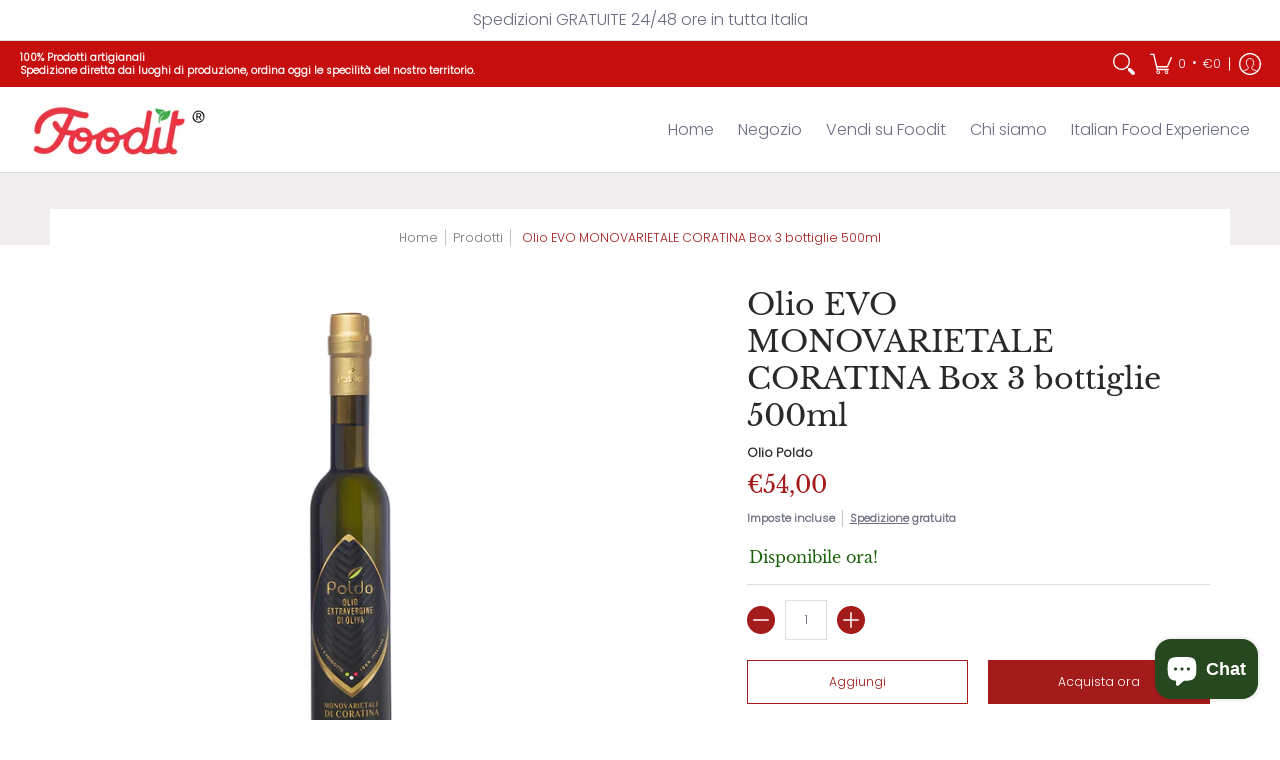

--- FILE ---
content_type: text/html; charset=utf-8
request_url: https://www.google.com/recaptcha/api2/aframe
body_size: 222
content:
<!DOCTYPE HTML><html><head><meta http-equiv="content-type" content="text/html; charset=UTF-8"></head><body><script nonce="acU24QnV8ms2s72QxCvr3g">/** Anti-fraud and anti-abuse applications only. See google.com/recaptcha */ try{var clients={'sodar':'https://pagead2.googlesyndication.com/pagead/sodar?'};window.addEventListener("message",function(a){try{if(a.source===window.parent){var b=JSON.parse(a.data);var c=clients[b['id']];if(c){var d=document.createElement('img');d.src=c+b['params']+'&rc='+(localStorage.getItem("rc::a")?sessionStorage.getItem("rc::b"):"");window.document.body.appendChild(d);sessionStorage.setItem("rc::e",parseInt(sessionStorage.getItem("rc::e")||0)+1);localStorage.setItem("rc::h",'1768692347741');}}}catch(b){}});window.parent.postMessage("_grecaptcha_ready", "*");}catch(b){}</script></body></html>